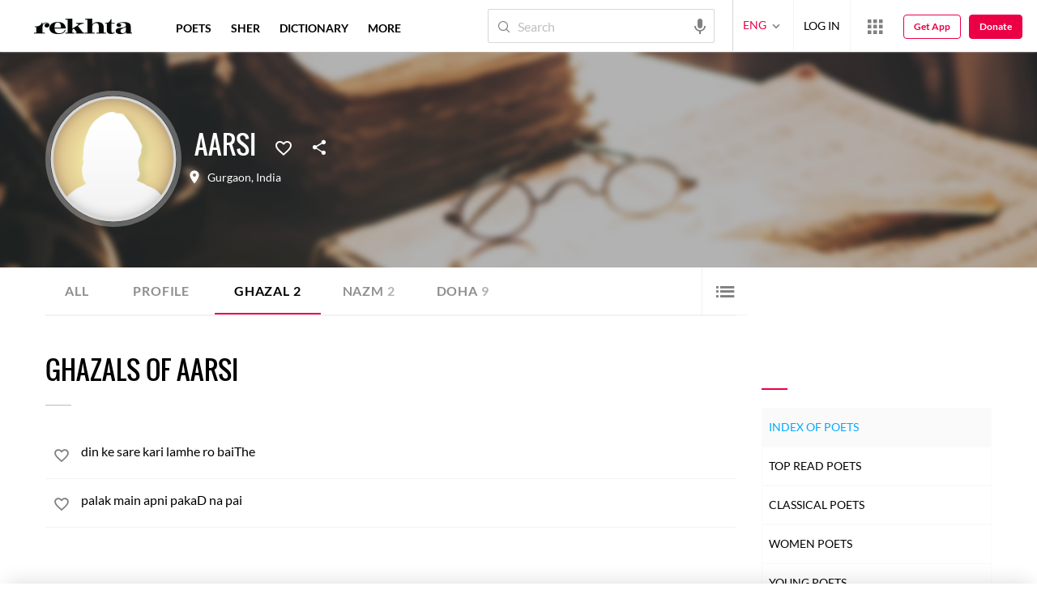

--- FILE ---
content_type: application/x-javascript; charset=utf-8
request_url: https://world.rekhta.org/user/userinfo
body_size: 177
content:
var userInfo = {"Name":null,"ImageUrl":null,"Id":null,"SessionId":"e6a39c35-d2a2-4f1e-8269-31cca95297de","FavCount":0,"GuestUserValue":null,"SearchSessionId":"e6a39c35-d2a2-4f1e-8269-31cca95297de","Email":null,"host":"world.rekhta.org"};